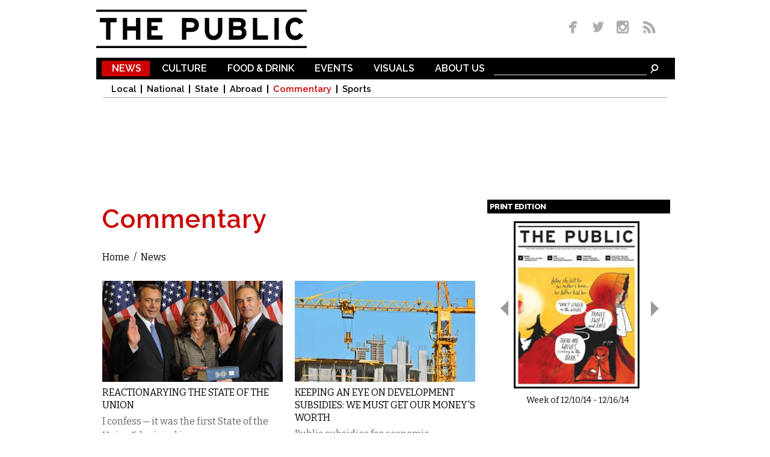

--- FILE ---
content_type: text/html; charset=utf-8
request_url: https://www.google.com/recaptcha/api2/aframe
body_size: 267
content:
<!DOCTYPE HTML><html><head><meta http-equiv="content-type" content="text/html; charset=UTF-8"></head><body><script nonce="-rF4i2hnGwymAYpk0KO6Rg">/** Anti-fraud and anti-abuse applications only. See google.com/recaptcha */ try{var clients={'sodar':'https://pagead2.googlesyndication.com/pagead/sodar?'};window.addEventListener("message",function(a){try{if(a.source===window.parent){var b=JSON.parse(a.data);var c=clients[b['id']];if(c){var d=document.createElement('img');d.src=c+b['params']+'&rc='+(localStorage.getItem("rc::a")?sessionStorage.getItem("rc::b"):"");window.document.body.appendChild(d);sessionStorage.setItem("rc::e",parseInt(sessionStorage.getItem("rc::e")||0)+1);localStorage.setItem("rc::h",'1769029438207');}}}catch(b){}});window.parent.postMessage("_grecaptcha_ready", "*");}catch(b){}</script></body></html>